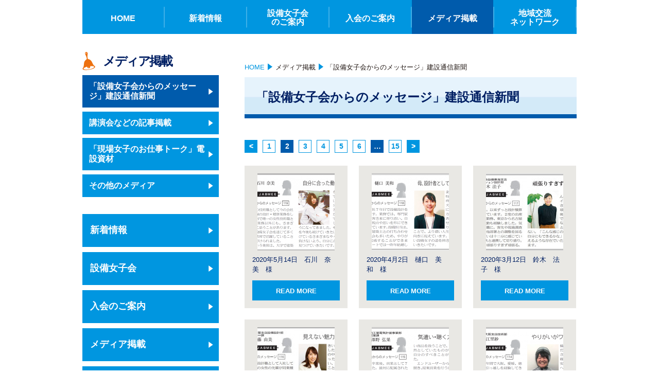

--- FILE ---
content_type: text/html; charset=UTF-8
request_url: https://www.setsubijoshi.jp/media-cat/message/page/2
body_size: 25774
content:
<!doctype html>
<html lang="ja">
<head>
<meta http-equiv="Content-Type" content="text/html; charset=UTF-8">
<meta name="viewport" content="width=device-width, initial-scale=1.0, minimum-scale=1.0, maximum-scale=1.0, user-scalable=0">
<meta http-equiv="content-script-type" content="text/javascript">
<meta http-equiv="content-style-type" content="text/css">
<meta http-equiv="Pragma" content="no-cache">

<meta name="description" content="建築設備女子会では、建築設備業界で働く女性にとって魅力ある、働きやすい環境づくりや社会的評価の向上を目指しています。">
<meta name="keywords" content="設女会,建築設備支援ネットワーク,建築設備,設備女子会,女性,講演会,見学会,交流会,建築設備六団体協議会,地域交流ネットワーク">

<title>「設備女子会からのメッセージ」建設通信新聞 | メディア掲載カテゴリー | 設備女子会</title>


<link rel="icon" type="image/gif" href="https://www.setsubijoshi.jp/wp-content/themes/themSetubi/img/common/favicon.ico">
<link href="https://www.setsubijoshi.jp/wp-content/themes/themSetubi/css/common/layout.css" rel="stylesheet" type="text/css">
<link href="https://www.setsubijoshi.jp/wp-content/themes/themSetubi/css/common/general.css" rel="stylesheet" type="text/css">
<link href="https://www.setsubijoshi.jp/wp-content/themes/themSetubi/css/media.css" rel="stylesheet" type="text/css">
	
<link href="https://www.setsubijoshi.jp/wp-content/themes/themSetubi/css/coremobile.css" rel="stylesheet" type="text/css">
<script type="text/javascript" src="https://www.setsubijoshi.jp/wp-content/themes/themSetubi/js/jquery.js"></script>
<script type="text/javascript" src="https://www.setsubijoshi.jp/wp-content/themes/themSetubi/js/common.js"></script>



<!--[if IE]>
<script src="https://www.setsubijoshi.jp/wp-content/themes/themSetubi/js/html5.js"></script>
<![endif]-->
<link rel="alternate" type="application/rss+xml" title="設備女子会 &raquo; フィード" href="https://www.setsubijoshi.jp/feed" />
<link rel="alternate" type="application/rss+xml" title="設備女子会 &raquo; コメントフィード" href="https://www.setsubijoshi.jp/comments/feed" />
		<script type="text/javascript">
			window._wpemojiSettings = {"baseUrl":"https:\/\/s.w.org\/images\/core\/emoji\/72x72\/","ext":".png","source":{"concatemoji":"https:\/\/www.setsubijoshi.jp\/wp-includes\/js\/wp-emoji-release.min.js?ver=4.3.1"}};
			!function(a,b,c){function d(a){var c=b.createElement("canvas"),d=c.getContext&&c.getContext("2d");return d&&d.fillText?(d.textBaseline="top",d.font="600 32px Arial","flag"===a?(d.fillText(String.fromCharCode(55356,56812,55356,56807),0,0),c.toDataURL().length>3e3):(d.fillText(String.fromCharCode(55357,56835),0,0),0!==d.getImageData(16,16,1,1).data[0])):!1}function e(a){var c=b.createElement("script");c.src=a,c.type="text/javascript",b.getElementsByTagName("head")[0].appendChild(c)}var f,g;c.supports={simple:d("simple"),flag:d("flag")},c.DOMReady=!1,c.readyCallback=function(){c.DOMReady=!0},c.supports.simple&&c.supports.flag||(g=function(){c.readyCallback()},b.addEventListener?(b.addEventListener("DOMContentLoaded",g,!1),a.addEventListener("load",g,!1)):(a.attachEvent("onload",g),b.attachEvent("onreadystatechange",function(){"complete"===b.readyState&&c.readyCallback()})),f=c.source||{},f.concatemoji?e(f.concatemoji):f.wpemoji&&f.twemoji&&(e(f.twemoji),e(f.wpemoji)))}(window,document,window._wpemojiSettings);
		</script>
		<style type="text/css">
img.wp-smiley,
img.emoji {
	display: inline !important;
	border: none !important;
	box-shadow: none !important;
	height: 1em !important;
	width: 1em !important;
	margin: 0 .07em !important;
	vertical-align: -0.1em !important;
	background: none !important;
	padding: 0 !important;
}
</style>
<link rel="EditURI" type="application/rsd+xml" title="RSD" href="https://www.setsubijoshi.jp/xmlrpc.php?rsd" />
<link rel="wlwmanifest" type="application/wlwmanifest+xml" href="https://www.setsubijoshi.jp/wp-includes/wlwmanifest.xml" /> 


<!--旧アナリティクス-->
<!--<script>
  (function(i,s,o,g,r,a,m){i['GoogleAnalyticsObject']=r;i[r]=i[r]||function(){
  (i[r].q=i[r].q||[]).push(arguments)},i[r].l=1*new Date();a=s.createElement(o),
  m=s.getElementsByTagName(o)[0];a.async=1;a.src=g;m.parentNode.insertBefore(a,m)
  })(window,document,'script','//www.google-analytics.com/analytics.js','ga');

  ga('create', 'UA-69451655-1', 'auto');
  ga('send', 'pageview');

</script>-->
<!-- Global site tag (gtag.js) - Google Analytics -->
<script async src="https://www.googletagmanager.com/gtag/js?id=UA-129107816-5"></script>
<script>
  window.dataLayer = window.dataLayer || [];
  function gtag(){dataLayer.push(arguments);}
  gtag('js', new Date());

  gtag('config', 'UA-129107816-5');
</script>



</head>
<body class="archive paged tax-media-cat term-message term-30 paged-2">



<div id="fb-root"></div>
<script>(function(d, s, id) {
  var js, fjs = d.getElementsByTagName(s)[0];
  if (d.getElementById(id)) return;
  js = d.createElement(s); js.id = id;
  js.src = "//connect.facebook.net/ja_JP/sdk.js#xfbml=1&version=v2.5";
  fjs.parentNode.insertBefore(js, fjs);
}(document, 'script', 'facebook-jssdk'));</script>



<div id="container"><!-- #BeginLibraryItem "/Library/header.lbi" -->
	<header id="header">
		<div class="spLogo"><a href="https://www.setsubijoshi.jp/"><img src="https://www.setsubijoshi.jp/wp-content/themes/themSetubi/img/common/h1_img.jpg" alt="建築×設備×女子 設備女子支援ネットワーク"></a></div>
		<nav id="gNavi">
			<ul class="clearfix">
				<li class="navi01"><a href="https://www.setsubijoshi.jp/"><span>HOME</span></a></li>
				<li class="navi02"><a href="https://www.setsubijoshi.jp/?page_id=8"><span>新着情報</span></a></li>
				<li class="navi03 liType"><a href="https://www.setsubijoshi.jp/?page_id=53"><span>設備女子会<br>
					のご案内</span></a>
					<ul class="menu">
						<li class="page_item page-item-53"><a href="https://www.setsubijoshi.jp/about/message">会長の挨拶</a></li>
<li class="page_item page-item-56"><a href="https://www.setsubijoshi.jp/about/%e6%b4%bb%e5%8b%95%e6%a6%82%e8%a6%81">活動概要</a></li>
<li class="page_item page-item-66"><a href="https://www.setsubijoshi.jp/about/%e5%80%ab%e7%90%86%e7%b6%b1%e9%a0%98">会則・倫理綱領</a></li>
<li class="page_item page-item-75"><a href="https://www.setsubijoshi.jp/about/%e5%a0%b1%e5%91%8a%e6%9b%b8">報告書</a></li>
<li class="page_item page-item-78"><a href="https://www.setsubijoshi.jp/about/%e9%96%a2%e9%80%a3%e5%9b%a3%e4%bd%93%e3%83%aa%e3%83%b3%e3%82%af">関連団体リンク</a></li>
<li class="page_item page-item-317"><a href="https://www.setsubijoshi.jp/about/%e3%82%b3%e3%83%b3%e3%83%86%e3%83%b3%e3%83%84%e5%8f%8a%e3%81%b3%e3%83%aa%e3%83%b3%e3%82%af%e3%81%ab%e3%81%a4%e3%81%84%e3%81%a6">コンテンツ及びリンクについて</a></li>
					</ul>
				</li>
				<li class="navi04"><a href="https://www.setsubijoshi.jp/?page_id=28"><span>入会のご案内</span></a>
					<ul class="menu">
						<li class="page_item page-item-28"><a href="https://www.setsubijoshi.jp/member/index">入会のご案内</a></li>
<li class="page_item page-item-31"><a href="https://www.setsubijoshi.jp/member/regist">入会申込</a></li>
<li class="page_item page-item-41"><a href="https://www.setsubijoshi.jp/member/change">会員情報変更</a></li>
<li class="page_item page-item-46"><a href="https://www.setsubijoshi.jp/member/refusal">退会</a></li>
<li class="page_item page-item-50"><a href="https://www.setsubijoshi.jp/member/privacy">プライバシーポリシー</a></li>
					</ul>
				</li>
				<li class="navi05"><a href="https://www.setsubijoshi.jp/media"><span>メディア掲載</span></a>
					<ul class="menu">
							<li class="cat-item cat-item-30 current-cat"><a href="https://www.setsubijoshi.jp/media-cat/message" >「設備女子会からのメッセージ」建設通信新聞</a>
</li>
	<li class="cat-item cat-item-31"><a href="https://www.setsubijoshi.jp/media-cat/report" >講演会などの記事掲載</a>
</li>
	<li class="cat-item cat-item-39"><a href="https://www.setsubijoshi.jp/media-cat/%e9%9b%bb%e8%a8%ad%e8%b3%87%e6%9d%90%e3%80%8c%e7%8f%be%e5%a0%b4%e5%a5%b3%e5%ad%90%e3%81%ae%e3%81%8a%e4%bb%95%e4%ba%8b%e3%83%88%e3%83%bc%e3%82%af%e3%80%8d" >「現場女子のお仕事トーク」電設資材</a>
</li>
	<li class="cat-item cat-item-42"><a href="https://www.setsubijoshi.jp/media-cat/%e3%81%9d%e3%81%ae%e4%bb%96%e3%81%ae%e3%83%a1%e3%83%87%e3%82%a3%e3%82%a2" >その他のメディア</a>
</li>
					</ul>
				</li>
				<li class="navi06 liType"><a href="https://www.setsubijoshi.jp/meeting-cat/network"><span>地域交流<br>
					ネットワーク</span></a>
					<ul class="menu">
							<li class="cat-item cat-item-23"><a href="https://www.setsubijoshi.jp/meeting-cat/network_hokkaido" >北海道エリア</a>
</li>
	<li class="cat-item cat-item-24"><a href="https://www.setsubijoshi.jp/meeting-cat/network_tohoku" >東北エリア</a>
</li>
	<li class="cat-item cat-item-22"><a href="https://www.setsubijoshi.jp/meeting-cat/network_kantou" >関東エリア</a>
</li>
	<li class="cat-item cat-item-25"><a href="https://www.setsubijoshi.jp/meeting-cat/network_hokushinetsu" >北信越エリア</a>
</li>
	<li class="cat-item cat-item-26"><a href="https://www.setsubijoshi.jp/meeting-cat/network_chubu" >中部エリア</a>
</li>
	<li class="cat-item cat-item-27"><a href="https://www.setsubijoshi.jp/meeting-cat/network_kinki" >近畿エリア</a>
</li>
	<li class="cat-item cat-item-28"><a href="https://www.setsubijoshi.jp/meeting-cat/network_chushikoku" >中国・四国エリア</a>
</li>
	<li class="cat-item cat-item-29"><a href="https://www.setsubijoshi.jp/meeting-cat/network_kyushu" >九州エリア</a>
</li>
					</ul>
				</li>
			</ul>
		</nav>
		<div class="spMenu"><a href="#">メニュー</a></div>
		<ul class="spNavi clearfix">
			<li><a href="https://www.setsubijoshi.jp/">HOME</a></li>
			<li><a href="https://www.setsubijoshi.jp/?page_id=8">新着情報a</a></li>
			<li><a href="https://www.setsubijoshi.jp/?page_id=53">設備女子会のご案内</a>
				<ul class="clearfix">
					<li class="page_item page-item-53"><a href="https://www.setsubijoshi.jp/about/message">会長の挨拶</a></li>
<li class="page_item page-item-56"><a href="https://www.setsubijoshi.jp/about/%e6%b4%bb%e5%8b%95%e6%a6%82%e8%a6%81">活動概要</a></li>
<li class="page_item page-item-66"><a href="https://www.setsubijoshi.jp/about/%e5%80%ab%e7%90%86%e7%b6%b1%e9%a0%98">会則・倫理綱領</a></li>
<li class="page_item page-item-75"><a href="https://www.setsubijoshi.jp/about/%e5%a0%b1%e5%91%8a%e6%9b%b8">報告書</a></li>
<li class="page_item page-item-78"><a href="https://www.setsubijoshi.jp/about/%e9%96%a2%e9%80%a3%e5%9b%a3%e4%bd%93%e3%83%aa%e3%83%b3%e3%82%af">関連団体リンク</a></li>
<li class="page_item page-item-317"><a href="https://www.setsubijoshi.jp/about/%e3%82%b3%e3%83%b3%e3%83%86%e3%83%b3%e3%83%84%e5%8f%8a%e3%81%b3%e3%83%aa%e3%83%b3%e3%82%af%e3%81%ab%e3%81%a4%e3%81%84%e3%81%a6">コンテンツ及びリンクについて</a></li>
				</ul>
			</li>
			<li><a href="https://www.setsubijoshi.jp/?page_id=28">入会のご案内</a>
				<ul class="clearfix">
					<li class="page_item page-item-28"><a href="https://www.setsubijoshi.jp/member/index">入会のご案内</a></li>
<li class="page_item page-item-31"><a href="https://www.setsubijoshi.jp/member/regist">入会申込</a></li>
<li class="page_item page-item-41"><a href="https://www.setsubijoshi.jp/member/change">会員情報変更</a></li>
<li class="page_item page-item-46"><a href="https://www.setsubijoshi.jp/member/refusal">退会</a></li>
<li class="page_item page-item-50"><a href="https://www.setsubijoshi.jp/member/privacy">プライバシーポリシー</a></li>
				</ul>
			</li>
			<li><a href="https://www.setsubijoshi.jp/media">メディア掲載</a>
				<ul class="clearfix">
						<li class="cat-item cat-item-30 current-cat"><a href="https://www.setsubijoshi.jp/media-cat/message" >「設備女子会からのメッセージ」建設通信新聞</a>
</li>
	<li class="cat-item cat-item-31"><a href="https://www.setsubijoshi.jp/media-cat/report" >講演会などの記事掲載</a>
</li>
	<li class="cat-item cat-item-39"><a href="https://www.setsubijoshi.jp/media-cat/%e9%9b%bb%e8%a8%ad%e8%b3%87%e6%9d%90%e3%80%8c%e7%8f%be%e5%a0%b4%e5%a5%b3%e5%ad%90%e3%81%ae%e3%81%8a%e4%bb%95%e4%ba%8b%e3%83%88%e3%83%bc%e3%82%af%e3%80%8d" >「現場女子のお仕事トーク」電設資材</a>
</li>
	<li class="cat-item cat-item-42"><a href="https://www.setsubijoshi.jp/media-cat/%e3%81%9d%e3%81%ae%e4%bb%96%e3%81%ae%e3%83%a1%e3%83%87%e3%82%a3%e3%82%a2" >その他のメディア</a>
</li>
				</ul>
			</li>
			<li><a href="https://www.setsubijoshi.jp/meeting-cat/network">地域交流ネットワーク</a>
				<ul class="clearfix">
						<li class="cat-item cat-item-23"><a href="https://www.setsubijoshi.jp/meeting-cat/network_hokkaido" >北海道エリア</a>
</li>
	<li class="cat-item cat-item-24"><a href="https://www.setsubijoshi.jp/meeting-cat/network_tohoku" >東北エリア</a>
</li>
	<li class="cat-item cat-item-22"><a href="https://www.setsubijoshi.jp/meeting-cat/network_kantou" >関東エリア</a>
</li>
	<li class="cat-item cat-item-25"><a href="https://www.setsubijoshi.jp/meeting-cat/network_hokushinetsu" >北信越エリア</a>
</li>
	<li class="cat-item cat-item-26"><a href="https://www.setsubijoshi.jp/meeting-cat/network_chubu" >中部エリア</a>
</li>
	<li class="cat-item cat-item-27"><a href="https://www.setsubijoshi.jp/meeting-cat/network_kinki" >近畿エリア</a>
</li>
	<li class="cat-item cat-item-28"><a href="https://www.setsubijoshi.jp/meeting-cat/network_chushikoku" >中国・四国エリア</a>
</li>
	<li class="cat-item cat-item-29"><a href="https://www.setsubijoshi.jp/meeting-cat/network_kyushu" >九州エリア</a>
</li>
				</ul>
			</li>
		</ul>
	</header>
	<!-- #EndLibraryItem -->
		<section id="main">
		<section id="conts">
			<ul id="pagePath">
				<li><a href="https://www.setsubijoshi.jp/">HOME</a></li>
									<!--↓↓メディア掲載↓↓-->
											<li><a href="https://www.setsubijoshi.jp/media">メディア掲載</a></li>
						<li>「設備女子会からのメッセージ」建設通信新聞</li>
					

							</ul>
	

<!--*-->
<h2 class="headLine01"><!--ターム-->「設備女子会からのメッセージ」建設通信新聞</h2>


<!-- ▼PAGER -->
<ul class="pageList">
<ul class='page-numbers'>
	<li><a class="prev page-numbers" href="https://www.setsubijoshi.jp/media-cat/message/">&lt;</a></li>
	<li><a class='page-numbers' href='https://www.setsubijoshi.jp/media-cat/message/'>1</a></li>
	<li><span class='page-numbers current'>2</span></li>
	<li><a class='page-numbers' href='https://www.setsubijoshi.jp/media-cat/message/page/3'>3</a></li>
	<li><a class='page-numbers' href='https://www.setsubijoshi.jp/media-cat/message/page/4'>4</a></li>
	<li><a class='page-numbers' href='https://www.setsubijoshi.jp/media-cat/message/page/5'>5</a></li>
	<li><a class='page-numbers' href='https://www.setsubijoshi.jp/media-cat/message/page/6'>6</a></li>
	<li><span class="page-numbers dots">&hellip;</span></li>
	<li><a class='page-numbers' href='https://www.setsubijoshi.jp/media-cat/message/page/15'>15</a></li>
	<li><a class="next page-numbers" href="https://www.setsubijoshi.jp/media-cat/message/page/3">&gt;</a></li>
</ul>
</ul>
<!-- △PAGER -->


	<ul class="linkList clearfix">
					<li><img width="150" height="150" src="https://www.setsubijoshi.jp/wp-content/uploads/2020/06/ec6777c129cbc114f195416b148dcda5-150x150.png" class="attachment-medium wp-post-image" alt="20200514　大冷工業　石川様" /><span>2020年5月14日　石川　奈美　様</span><a href="https://www.setsubijoshi.jp/media/2020%e5%b9%b45%e6%9c%8814%e6%97%a5%e3%80%80%e7%9f%b3%e5%b7%9d%e3%80%80%e5%a5%88%e7%be%8e%e3%80%80%e6%a7%98" title="2020年5月14日　石川　奈美　様" rel="bookmark">READ MORE</a></li>
					<li><img width="150" height="150" src="https://www.setsubijoshi.jp/wp-content/uploads/2020/04/6bea2b3333046ebc88a0efc55a7b7848-150x150.png" class="attachment-medium wp-post-image" alt="0402　樋口様" /><span>2020年4月2日　樋口　美和　様</span><a href="https://www.setsubijoshi.jp/media/2020%e5%b9%b44%e6%9c%882%e6%97%a5%e3%80%80%e6%a8%8b%e5%8f%a3%e3%80%80%e7%be%8e%e5%92%8c%e3%80%80%e6%a7%98" title="2020年4月2日　樋口　美和　様" rel="bookmark">READ MORE</a></li>
					<li><img width="150" height="150" src="https://www.setsubijoshi.jp/wp-content/uploads/2022/08/1178ab83df27b4cc482b0cc4f2c6f25f-150x150.jpg" class="attachment-medium wp-post-image" alt="設備女子会からのメッセージ117_鈴木様_20200312_12面" /><span>2020年3月12日　鈴木　法子　様</span><a href="https://www.setsubijoshi.jp/media/2020%e5%b9%b43%e6%9c%8812%e6%97%a5%e3%80%80%e9%88%b4%e6%9c%a8%e3%80%80%e6%b3%95%e5%ad%90%e3%80%80%e6%a7%98" title="2020年3月12日　鈴木　法子　様" rel="bookmark">READ MORE</a></li>
					<li><img width="150" height="150" src="https://www.setsubijoshi.jp/wp-content/uploads/2022/08/f98c5c507a0dff5b7d4f29001ba6b3ab-150x150.jpg" class="attachment-medium wp-post-image" alt="設備女子会からのメッセージ116_近藤様_20200206_10面" /><span>2020年2月6日　近藤　由美　様</span><a href="https://www.setsubijoshi.jp/media/2020%e5%b9%b42%e6%9c%886%e6%97%a5%e3%80%80%e8%bf%91%e8%97%a4%e3%80%80%e7%94%b1%e7%be%8e%e3%80%80%e6%a7%98" title="2020年2月6日　近藤　由美　様" rel="bookmark">READ MORE</a></li>
					<li><img width="150" height="150" src="https://www.setsubijoshi.jp/wp-content/uploads/2020/01/ee90535e83ddc0942e00e2e620959b83-150x150.png" class="attachment-medium wp-post-image" alt="1205澤野様" /><span>2019年12月5日　澤野　弘果　様</span><a href="https://www.setsubijoshi.jp/media/2019%e5%b9%b412%e6%9c%885%e6%97%a5%e3%80%80%e6%be%a4%e9%87%8e%e3%80%80%e6%a7%98" title="2019年12月5日　澤野　弘果　様" rel="bookmark">READ MORE</a></li>
					<li><img width="150" height="150" src="https://www.setsubijoshi.jp/wp-content/uploads/2020/01/e50b48acb465e56f6a52ceb0fb632df1-150x150.png" class="attachment-medium wp-post-image" alt="1114今堀様" /><span>2019年11月14日　今堀　江里紗様</span><a href="https://www.setsubijoshi.jp/media/2019%e5%b9%b411%e6%9c%8814%e6%97%a5%e3%80%80%e4%bb%8a%e5%a0%80%e6%a7%98" title="2019年11月14日　今堀　江里紗様" rel="bookmark">READ MORE</a></li>
					<li><img width="150" height="150" src="https://www.setsubijoshi.jp/wp-content/uploads/2020/01/9989481936d6b04efe786cfa26d0564a-150x150.png" class="attachment-medium wp-post-image" alt="1010小野田様" /><span>2019年10月10日　小野田　麻美様</span><a href="https://www.setsubijoshi.jp/media/2019%e5%b9%b410%e6%9c%88%e5%b0%8f%e9%87%8e%e7%94%b0%e6%a7%98" title="2019年10月10日　小野田　麻美様" rel="bookmark">READ MORE</a></li>
					<li><img width="150" height="150" src="https://www.setsubijoshi.jp/wp-content/uploads/2019/09/fd464291f1e098a9c65129cfcb8a400b-150x150.png" class="attachment-medium wp-post-image" alt="2019年8月28日　松田様" /><span>2019年8月22日　松田　直子様</span><a href="https://www.setsubijoshi.jp/media/2019%e5%b9%b48%e6%9c%8822%e6%97%a5%e3%80%80%e6%9d%be%e7%94%b0%e3%80%80%e7%9b%b4%e5%ad%90%e6%a7%98" title="2019年8月22日　松田　直子様" rel="bookmark">READ MORE</a></li>
					<li><img width="150" height="150" src="https://www.setsubijoshi.jp/wp-content/uploads/2019/09/7a094c598b434de027a6c8d24a45ce64-150x150.png" class="attachment-medium wp-post-image" alt="2019年8月8日　中鉢様" /><span>2019年8月8日　中鉢　朋子様</span><a href="https://www.setsubijoshi.jp/media/2019%e5%b9%b48%e6%9c%888%e6%97%a5%e3%80%80%e4%b8%ad%e9%89%a2%e3%80%80%e6%9c%8b%e5%ad%90%e6%a7%98" title="2019年8月8日　中鉢　朋子様" rel="bookmark">READ MORE</a></li>
			</ul>


<!-- ▼PAGER -->
<ul class="pageList">
<ul class='page-numbers'>
	<li><a class="prev page-numbers" href="https://www.setsubijoshi.jp/media-cat/message/">&lt;</a></li>
	<li><a class='page-numbers' href='https://www.setsubijoshi.jp/media-cat/message/'>1</a></li>
	<li><span class='page-numbers current'>2</span></li>
	<li><a class='page-numbers' href='https://www.setsubijoshi.jp/media-cat/message/page/3'>3</a></li>
	<li><a class='page-numbers' href='https://www.setsubijoshi.jp/media-cat/message/page/4'>4</a></li>
	<li><a class='page-numbers' href='https://www.setsubijoshi.jp/media-cat/message/page/5'>5</a></li>
	<li><a class='page-numbers' href='https://www.setsubijoshi.jp/media-cat/message/page/6'>6</a></li>
	<li><span class="page-numbers dots">&hellip;</span></li>
	<li><a class='page-numbers' href='https://www.setsubijoshi.jp/media-cat/message/page/15'>15</a></li>
	<li><a class="next page-numbers" href="https://www.setsubijoshi.jp/media-cat/message/page/3">&gt;</a></li>
</ul>
</ul>
<!-- △PAGER -->


<!--*-->
</section><!-- End of #conts -->
<aside id="sideBar">
		
		<!--↓↓メディア掲載↓↓-->
		<div class="topTtl07">メディア掲載</div>
		<ul class="sNavi topNav clearfix">
				<li class="cat-item cat-item-30 current-cat"><a href="https://www.setsubijoshi.jp/media-cat/message" >「設備女子会からのメッセージ」建設通信新聞</a>
</li>
	<li class="cat-item cat-item-31"><a href="https://www.setsubijoshi.jp/media-cat/report" >講演会などの記事掲載</a>
</li>
	<li class="cat-item cat-item-39"><a href="https://www.setsubijoshi.jp/media-cat/%e9%9b%bb%e8%a8%ad%e8%b3%87%e6%9d%90%e3%80%8c%e7%8f%be%e5%a0%b4%e5%a5%b3%e5%ad%90%e3%81%ae%e3%81%8a%e4%bb%95%e4%ba%8b%e3%83%88%e3%83%bc%e3%82%af%e3%80%8d" >「現場女子のお仕事トーク」電設資材</a>
</li>
	<li class="cat-item cat-item-42"><a href="https://www.setsubijoshi.jp/media-cat/%e3%81%9d%e3%81%ae%e4%bb%96%e3%81%ae%e3%83%a1%e3%83%87%e3%82%a3%e3%82%a2" >その他のメディア</a>
</li>
		</ul>
		<div id="text-5" class="side_navi widget_text">			<div class="textwidget"><ul class="sNavi clearfix">
	<li><a href="/?page_id=8">新着情報</a></li>
	<li><a href="/?page_id=53">設備女子会</a></li>
	<li><a href="/?page_id=28">入会のご案内</a></li>
	<li><a href="/media">メディア掲載</a></li>
	<li><a href="/meeting-cat/network">地域交流ネットワーク</a></li>
<ul></div>
		</div>


	
	<div id="text-9" class="side_navi widget_text">			<div class="textwidget"><ul class="sBanner clearfix">
	<li><a href="/wp-content/uploads/2016/02/13_report.pdf"><img src="/wp-content/uploads/2016/02/160203_banner1.png" alt="アンケート"></a></li>
	<li><a href="/about/関連団体リンク"><img src="/wp-content/uploads/2016/02/160203_banner2.png" alt=""></a></li>
	<!--<li><a href="#"><img src="/wp-content/themes/themSetubi/img/common/s_banner03.jpg" alt="HASP 動的熱負荷計算・空調システム計算プログラム"></a></li>-->
	<!--<li class="mb0"><a href="#"><img src="/wp-content/themes/themSetubi/img/common/s_banner04.jpg" alt="MICRO-PEAK/2010 空調負荷計算プログラム"></a></li>-->
</ul></div>
		</div>
</aside>


				</section>
				<div class="comBox">
			<form method="get" id="searchform" action="https://www.setsubijoshi.jp/">
				<div class="sarchBox clearfix">
					<input type="text" name="s" placeholder="サイト内検索..." value="" class="txt">
					<input type="image" src="https://www.setsubijoshi.jp/wp-content/themes/themSetubi/img/common/btn01.gif" alt="" name="search_btn" value="" class="btn">
				</div>
			</form>
			<ul class="btmNavi">
				<li><a href="https://www.setsubijoshi.jp/">HOME</a>／</li>
				<li><a href="https://www.setsubijoshi.jp/?page_id=8">新着情報</a>／</li>
				<li><a href="https://www.setsubijoshi.jp/?page_id=53">設備女子会のご案内</a>／</li>
				<li><a href="https://www.setsubijoshi.jp/?page_id=28">入会のご案内</a>／</li>
				<li><a href="https://www.setsubijoshi.jp/media">メディア掲載</a>／</li>
				<li><a href="https://www.setsubijoshi.jp/meeting-cat/network">地域交流ネットワーク</a>／</li>
				<li><a href="https://www.setsubijoshi.jp/?page_id=36">お問い合わせ</a></li>
			</ul>
		</div>
		<footer id="footer">
		<!--<ul class="linkUl clearfix">
			<li class="facebook">
				<div class="fb-share-button" data-href="http://www.setsubijoshi.jp/" data-layout="button"></div>
			</li>
			<li class="twitter"><a href="https://twitter.com/share" class="twitter-share-button" data-url="http://www.setsubijoshi.jp/" data-lang="ja">ツイート</a><script>!function(d,s,id){var js,fjs=d.getElementsByTagName(s)[0],p=/^http:/.test(d.location)?'http':'https';if(!d.getElementById(id)){js=d.createElement(s);js.id=id;js.src=p+'://platform.twitter.com/widgets.js';fjs.parentNode.insertBefore(js,fjs);}}(document, 'script', 'twitter-wjs');</script></li>
			<li class="line"><a href="http://line.me/R/msg/text/?建築×設備×女子%0D%0Ahttp://setsubijoshi.jp/" target="_blank"><img src="https://www.setsubijoshi.jp/wp-content/themes/themSetubi/img/common/f_img03.jpg" width="44" height="44" alt="LINE"></a></li>
		</ul>-->
		<p>お問い合わせ先：（一社）建築設備技術者協会　設備女子会担当事務局<br />
E-mail： <a href="mailto:info_setsubijoshi@jabmee.or.jp">info_setsubijoshi@jabmee.or.jp</a><br>
			<a href="https://www.setsubijoshi.jp/?page_id=36">お問い合わせはこちら</a></p>
            
            <address>Copyright 設備女子会. All Rights Reserved.</address>
	</footer>
</div>






</body>
</html>

--- FILE ---
content_type: text/css
request_url: https://www.setsubijoshi.jp/wp-content/themes/themSetubi/css/common/layout.css
body_size: 11721
content:
@charset "utf-8";
/*------------------------------------------------------------
	デフォルトスタイル
------------------------------------------------------------*/
html, body, div, span, applet, object, iframe,
h1, h2, h3, h4, h5, h6, p, blockquote, pre,
a, abbr, acronym, address, big, cite, code,
del, dfn, em, font, img, ins, kbd, q, s, samp,
small, strike, strong, sub, sup, tt, var,
b, u, i, center,
dl, dt, dd, ol, ul, li,
fieldset, form, label, legend,
table, caption, tbody, tfoot, thead, tr, th, td {
	margin: 0;
	padding: 0;
	background: transparent;
	border: 0;
	outline: 0;
}

body {
	font-size: 62.5%;
}

body,
table,
input, textarea, select, option {
	font-family: Osaka, "ヒラギノ角ゴ Pro W3" , MS PGothic, "ＭＳ Ｐゴシック", sans-serif;
}

ol, ul {
	list-style: none;
}

blockquote, q {
	quotes: none;
}

:focus {
	outline: 0;
}

ins {
	text-decoration: none;
}

del {
	text-decoration: line-through;
}

a:link {
	color: #FEFEFE;
	text-decoration: none;
}

a:visited {
	color: #FEFEFE;
	text-decoration: none;
}

a:hover {
	color: #FEFEFE;
	text-decoration: none;
}

a:active {
	color: #FEFEFE;
	text-decoration: none;
}

/*------------------------------------------------------------
	レイアウト
------------------------------------------------------------*/
body {
	min-width: 960px;
	text-align: center;
	line-height: 1.5;
	color: #001F63;
	-webkit-text-size-adjust: none;
}

#container {
	text-align: left;
}

#main {
	margin: 0 auto 69px;
	width: 960px;
}

	* html #main {
		zoom: 1;
	}

	*+html #main {
		zoom: 1;
	}

#main:after {
	height: 0;
	visibility: hidden;
	content: ".";
	display: block;
	clear: both;
}

/*------------------------------------------------------------
	ヘッダー
------------------------------------------------------------*/
#header {
	margin: 0 auto 40px;
	width: 960px;
	position: relative;
	z-index: 1000;
}

#header h1 {
	text-align: center;
}

.spLogo {
	display: none;
}

/*------------------------------------------------------------
	グローバルナビ
------------------------------------------------------------*/
#gNavi li {
	padding-right: 2px;
	position: relative;
	float: left;
	background: url(../../img/common/line01.gif) no-repeat right center;
	width: 158px;
	background-color: #0096E0;
}

#gNavi li a {
	height: 66px;
	font-size: 16px;
	font-weight: bold;
	line-height: 1.1;
	display: block;
	text-align: center;
	text-decoration: none;
	background: #0096E0 url(../../img/common/link-hover.png) no-repeat -275px 0;
	transition: all 0.55s ease 0s;
	-webkit-transition: all 0.55s ease 0s;
}

#gNavi li a span {
	display: block;
	padding-top: 27px;
}

#gNavi .liType a span {
	padding-top: 17px;
}

#gNavi .on a,
#gNavi li a:hover {
	background-position: 0 0;
}

#gNavi li ul {
	position: absolute;
	left: 0;
	top: 66px;
	width: 259px;
	overflow: hidden;
	z-index: 1000;
	display: none;
}

#gNavi li ul li {
	padding: 1px 0 0 0;
	background: url(../../img/common/line02.gif) repeat-x left top;
	width: 259px;
}

#gNavi li ul li a {
	padding: 12px 19px 11px;
	height: auto;
	color: #FEFEFE;
	font-size: 14px;
	text-align: left;
	background: #005BAC;
}

#gNavi li ul li a:hover {
	background-color: #0E6EB8;
}

.spMenu {
	display: none;
}

.spNavi {
	display: none;
}

#pagePath {
	margin-bottom: 10px;
}

#pagePath li {
	margin-right: 3px;
	display: inline;
	color: #221814;
	font-size: 13px;
}

#pagePath li a {
	padding-right: 15px;
	color: #221814;
	display: inline-block;
	background: url(../../img/common/icon04.gif) no-repeat right 2px;
}

#pagePath li a:hover {
	text-decoration: underline;
}

#pagePath li:first-child a {
	color: #0096E0;
}

#pagePath li:first-child a:hover {
	color: #005BAC;
}

/*------------------------------------------------------------
	コンテンツ
------------------------------------------------------------*/
#conts {
	margin-top: 15px;
	width: 645px;
	float: right;
}

/*------------------------------------------------------------
	sNavi
------------------------------------------------------------*/
#main .sNavi {
/*	float: left;*/
	width: 265px;
	position: relative;
	z-index: 10;
	left: 300px;
	display: none;
}

#main .topBox .sNavi {
	float: left;
}

topBox clearfix

#main .sNavi li {
	margin-top: 8px;
	float: left;
	width: 265px;
}

#main .sNavi > li:first-child {
	margin-top: 0;
}

#main .sNavi li a {
	padding: 19px 16px;
	font-size: 18px;
	font-weight: bold;
	display: block;
	background: #0096E0 url(../../img/common/icon03.png) no-repeat 245px center;
	margin-bottom: 7.5px;
}
/*コアモバイル追記
#main .sNavi .on a,
#main .sNavi li a:hover {
	background-color: #005BAC;
}
*/
#main .sNavi .current_page_item a,
#main .sNavi .current-cat a,
#main .sNavi li a:hover {
	background-color: #005BAC;
}

/*------------------------------------------------------------
	サイドバー
------------------------------------------------------------*/
#sideBar {
	width: 265px;
	float: left;
}

#sideBar .topTtl,
#sideBar .topTtl01,
#sideBar .topTtl02,
#sideBar .topTtl03,
#sideBar .topTtl04,
#sideBar .topTtl05,
#sideBar .topTtl06,
#sideBar .topTtl07,
#sideBar .topTtl08,
#sideBar .topTtl09 {
	margin-bottom: 9px;
	color: #001F63;
	font-weight: bold;
	font-size: 24px;
}

#sideBar .topTtl {
	padding-left: 40px;
	letter-spacing: -2.5px;
	background: url(../../img/index/K_toiawase.png) no-repeat left top;
}

#sideBar .topTtl01 {
	padding-left: 40px;
	letter-spacing: -2.5px;
	background: url(../../img/index/img01.gif) no-repeat left top;
}

#sideBar .topTtl02 {
	padding-left: 40px;
	letter-spacing: -2.5px;
	background: url(../../img/index/img02.gif) no-repeat left top;
}

#sideBar .topTtl03 {
	padding-left: 40px;
	letter-spacing: -2.5px;
	background: url(../../img/index/img04.gif) no-repeat left top;
	
}

#sideBar .topTtl04 {
	padding-left: 40px;
	letter-spacing: -2.5px;
	background: url(../../img/index/img05.gif) no-repeat left top;
	
}

#sideBar .topTtl05 {
	padding-left: 40px;
	letter-spacing: -2.5px;
	background: url(../../img/index/K_kensaku.png) no-repeat left top;
}

#sideBar .topTtl06 {
	padding-left: 40px;
	letter-spacing: -2.5px;
	background: url(../../img/index/img03.gif) no-repeat left top;
}

#sideBar .topTtl07 {
	padding-left: 40px;
	letter-spacing: -2.5px;
	background: url(../../img/index/img06.gif) no-repeat left top;
	
}

#sideBar .topTtl08 {
	padding-left: 40px;
	letter-spacing: -2.5px;
	background: url(../../img/index/K_doga.png) no-repeat left top;
}

#sideBar .topTtl09 {
	padding-left: 40px;
	letter-spacing: -2.5px;
	background: url(../../img/index/K_nyukai.png) no-repeat left top;
}

.parent-pageid-15 #sideBar .topTtl09 {
	background: url(../../img/index/K_setubi.png) no-repeat left top ;
}




#sideBar .sNavi {
	padding-bottom: 20px;
	clear: both;
	display: block;
	left: 0;
}

#sideBar .sNavi li {
	margin: 0 0 10px;
	line-height: 1.2;
}

#sideBar .sNavi li a {
	padding: 21px 15px 6px;
	min-height: 37px;
}

#sideBar .sNavi .double a {
	padding-top: 11px;
	min-height: 47px;
}

#sideBar .topNav {
	padding-bottom: 26px;
}

#sideBar .topNav li {
	margin: 0 0 3px;
}

#sideBar .topNav li a {
	min-height: inherit;
	font-size: 16px;
	padding: 12px 13px 13px !important;
}

#sideBar .sBanner {
	clear: both;
}

#sideBar .sBanner li {
	margin-bottom: 9px;	
	float: left;
}

#sideBar .sBanner li a:hover img {
	filter: alpha(opacity=70);
	opacity: 0.7;
}

/*------------------------------------------------------------
	フッター
------------------------------------------------------------*/
#footer {
	padding: 39px 0 0;
	margin: 0 auto;
	width: 960px;
	text-align: center;
	clear: both;
	overflow: hidden;
	background-color: #0096E0;
}

#footer .linkUl {
	padding-left: 20px;
	margin: 0 auto 22px;
	width: 192px;
}

#footer .linkUl li {
	margin-right: 20px;
	float: left;
	width: 44px;
	height: 44px;
	cursor: pointer;
}

#footer .linkUl li a {
	display: block;
	width: 44px;
	height: 44px;
}

#footer .linkUl .facebook {
	background: url(../../img/common/f_img01.gif) no-repeat center top;
}

#footer .linkUl li .fb-share-button {
	filter: alpha(opacity=0);
	opacity: 0;
}

#footer .linkUl .twitter {
	background: url(../../img/common/f_img02.gif) no-repeat center top;
}

#footer .linkUl li .twitter-share-button {
	filter: alpha(opacity=0);
	opacity: 0;
}

#footer p {
	font-size: 13px;
	color: #FEFEFE;
	line-height: 1.8;
}

#footer address {
	color:#FFF;
	text-align:center;
	padding:20px;
	font-style:normal;
}

@media only screen and (max-width: 959px) {
	body {
		min-width: inherit;
	}
	
	#header {
		margin-bottom: 16px !important	;
		width: auto;
	}
	
	.spLogo {
		padding: 10px 5px;
		display: block;
	}
	
	.spLogo img {
		width: 130px;
	}
	
	#gNavi {
		display: none;
	}
	
	.spMenu {
		display: block;
		font-size: 14px;
	}

	.spMenu a {
		padding: 8px 5px;
		display: block;
		text-align: center;
		background-color: #0080FF;
	}
		
	.spNavi li {
		width: 100%;
		float: left;
	}
	
	.spNavi li a {
		padding: 8px 5px;
		color: #3366cc;
		display: block;
		font-size: 13px;
		text-align: center;
		background-color: #EEEEEE;
		border-bottom: 1px solid #fff;
	}
	
	.spNavi li ul li a {
		font-size: 12px;
		background-color: #ccc;
	}
	
	#main {
		margin-bottom: 40px;
		width: auto;
	}
	
	/*------------------------------------------------------------
		pagePath
	------------------------------------------------------------*/
	#pagePath li {
		font-size: 12px;
	}
	
	/*------------------------------------------------------------
		コンテンツ
	------------------------------------------------------------*/
	#conts {
		margin: 0 10px 15px;
		width: auto;
		float: none;
	}
		
	/*------------------------------------------------------------
		サイドバー
	------------------------------------------------------------*/
	#main .sNavi {
		margin-bottom: 10px;
		width: 100%;
	}
	
	#main .sNavi li {
		width: 100%;
	}
	
	#main .sNavi li a {
		padding: 8px 10px;
		position: relative;
		background: #0096e0;
	}
	
	#main .sNavi li a:before {
		margin-top: -5px;  
		width: 8px;  
		height: 10px;
		background: url(../../img/common/icon03.png) no-repeat left top;
		background-size: 8px 10px;	  
		display: block;  
		position: absolute;  
		top: 50%;
		right: 10px;
  	    content: "";
	}

	#sideBar {
		margin: 0 10px;
		width: auto;
		float: none;
	}
	
	#sideBar .topTtl {
		font-size: 20px;
	}
	
	#sideBar .topNav {
		margin-bottom: 20px;
		padding-bottom: 0;
	}

	#sideBar .sNavi {
		margin-bottom: 20px;
		padding-bottom: 0;
		width: 100%;
	}
	
	#sideBar .sNavi li {
		margin-bottom: 3px;
		width: 100%;
	}
	
	#sideBar .sNavi li a {
		padding: 10px;
		min-height: inherit;
	}
	
	#sideBar .sNavi .double a {
		min-height: inherit;
	}
	
	#sideBar .sBanner {
		width: 265px;
		margin: 0 auto;
	}
		
	#footer {
		padding: 20px 0;
		width: auto;
	}
}

@media only screen and (min-width: 959px) {
	.spNavi {
		display: none !important;
	}
}

@media screen and (max-width: 767px){
	.joshikai_sp {
		display:block!important;
	}
	.apply-height{
	  margin-top:-65px!important;
	}
}


@media screen and (min-width: 768px){
	.joshikai_pc {
		display:block!important;
	}
	.apply-height{
	  margin-top:-105px!important;
	}
}

/* 202230919テーブル作成  */
.s_d_item {
	width: 100%;
	font-size: 16px;
	border: 2px solid #ddd;
	border-bottom: 0 solid #fff;
}
.s_d_item_row {
	display: flex;
	min-height: 35px;
	border-bottom: 2px solid #ddd;
}
.s_d_item_label {
	width: 15%;
	font-weight: bold;
	/*margin: 8px 10px;
	color: #3366cc;*/
	background-color: #e7eef8;
	padding: 8px 10px;
	line-height: 2em;
	/*text-align: center;*/
	display: flex;
	align-items: center;
	flex-wrap: wrap;
}
.s_d_item_value {
	width: 85%;
	margin: 8px 10px;
	display: flex;
	align-items: center;
	flex-wrap: wrap;
	line-height: 1.5em;
}

--- FILE ---
content_type: text/css
request_url: https://www.setsubijoshi.jp/wp-content/themes/themSetubi/css/common/general.css
body_size: 5480
content:
@charset "utf-8";
/*------------------------------------------------------------
	書式設定
------------------------------------------------------------*/
/* テキストの位置 */
.taLeft { text-align: left !important; }
.taCenter { text-align: center !important; }
.taRight { text-align: right !important; }

/* フォントの大きさ（プラス） */
.fsP1 { font-size: 1.08em !important; }
.fsP2 { font-size: 1.16em !important; }
.fsP3 { font-size: 1.24em !important; }
.fsP4 { font-size: 1.32em !important; }
.fsP5 { font-size: 1.4em !important; }

/* フォントの大きさ（マイナス） */
.fsM1 { font-size: 0.92em !important; }
.fsM2 { font-size: 0.84em !important; }
.fsM3 { font-size: 0.76em !important; }
.fsM4 { font-size: 0.68em !important; }
.fsM5 { font-size: 0.6em !important; }

/* フォントの太さ */
.fwNormal { font-weight: normal !important; }
.fwBold { font-weight: bold !important; }

/*------------------------------------------------------------
	微調整用クラス（※多用しないこと）
------------------------------------------------------------*/
.mt0 { margin-top: 0 !important; }
.mb0 { margin-bottom: 0 !important; }

/*------------------------------------------------------------
	汎用スタイル
------------------------------------------------------------*/
	* html .clearfix {
		zoom: 1;
	}

	*+html .clearfix {
		zoom: 1;
	}

.clearfix:after {
	height: 0;
	visibility: hidden;
	content: ".";
	display: block;
	clear: both;
}

li img,
dl img {
	display: block;
	vertical-align: baseline;
}

img {
	vertical-align: top;
}

.floatL {
	float: left !important;
}

.floatR {
	float: right !important;
}

/*------------------------------------------------------------
	comBox
------------------------------------------------------------*/
.comBox {
	width: 960px;
	margin: 0 auto 52px;
}

.comBox .sarchBox {
	width: 370px;
	margin: 0 auto 25px;
	border: 2px solid #7FCBEF;
	border-right: none;
	background-color: #fff;
}

.comBox .sarchBox .txt {
	padding-left: 13px;
	width: 300px;
	height: 41px;
	float: left;
	border: 0;
	color: #666;
	font-size: 12px;
	line-height: 3.5;
	font-weight: bold;
}

.comBox .sarchBox .btn {
	margin: -1px 0;
	float: right;
}

.comBox .btmNavi {
	clear: both;
	text-align: center;
}

.comBox li {
	margin-right: 3px;
	display: inline;
	color: #0096E0;
	font-size: 13px;
	font-weight: bold;
}

.comBox li a {
	margin-right: 6px;
	color: #0096E0;
}

.comBox li a:hover {
	color: #005BAC;
}
.post.noarticle h2,
.post.noarticle p {
	font-size:20px;
	text-align:center;
}

/*------------------------------------------------------------
	headLine01
------------------------------------------------------------*/
#conts .headLine01 {
	margin-bottom: 38px;
	padding: 21px 0 15px 22px;
	font-size: 24px;
	border-bottom: 8px solid #005BAC;
	background: url(../../img/common/h2_bg.gif) #E6F3FC repeat-x left bottom;
	
}

/*------------------------------------------------------------
	pageList
------------------------------------------------------------*/
#conts .pageList {
	margin-bottom: 25px;
}

#conts .pageList li {
	margin-right: 7px;
	display: inline-block;
	font-size: 14px;
	font-weight: bold;
}

#conts .pageList li a,
#conts .pageList li span {
	padding: 1px;
	width: 21px;
	display: inline-block;
	color: #0096E0;
	text-align: center;
	border: 1px solid #0096E0;
}
/*コアモバイル追記
#conts .pageList .prev a,
#conts .pageList .next a {
	color: #FFF;
	background-color: #0096E0;
}
*/
#conts .pageList a.prev,
#conts .pageList a.next {
	color: #FFF;
	background-color: #0096E0;
}

#conts .pageList li span,
#conts .pageList a:hover {
	color: #FFF;
	border: 1px solid #005BAC;
	background-color: #005BAC;
}
.btnArea {
	text-align:center;
}

.btnArea input[type="button"],
input[type="submit"] {
	-moz-appearance: none;
	-webkit-appearance:none;
	appearance:none;
	border-radius:0;
	border:none;
	cursor:pointer;
	margin:0 10px;
	color:#FFFFFF;
    padding: 12px 0 10px;
    width: 173px;
    font-size: 13px;
    font-weight: bold;
    text-align: center;
    display:inline-block;
    text-decoration: none;
    transition: all 0.55s ease 0s;
    -webkit-transition: all 0.55s ease 0s;
    background: #0096E0 url(../img/common/link-hover.png) no-repeat -275px 0;
}
.btnArea input[type="button"].back,
input[type="submit"].back {
    background: #999 url(../img/common/link-hover.png) no-repeat -275px 0;
}

@media only screen and (max-width: 959px) {
	/*------------------------------------------------------------
		comBox
	------------------------------------------------------------*/
	.comBox {
		padding: 0 10px;
		width: auto;
	}
	
	.comBox .sarchBox {
		width: 280px;
		box-sizing: border-box;
	}
	
	.comBox .sarchBox .txt {
		width: 230px;
		box-sizing: border-box;
	}
	
	.comBox .sarchBox .btn {
		border-radius: 0;
	}
	
	.btnArea input[type="button"],
	input[type="submit"] {
		width:100%;
		margin:10px 0;
	}

	
	/*------------------------------------------------------------
		headLine01
	------------------------------------------------------------*/
	#conts .headLine01 {
		padding: 10px;
		margin-bottom: 15px;
		font-size: 22px;
		border-bottom: 4px solid #005bac;
		background-size: 21px 54px;
	}

	/*------------------------------------------------------------
		pageList
	------------------------------------------------------------*/
	#conts .pageList {
		margin-bottom: 15px;
		text-align: center;
	}

	#conts .pageList li {
		margin: 0 4px 0 3px;
	}
}

--- FILE ---
content_type: text/css
request_url: https://www.setsubijoshi.jp/wp-content/themes/themSetubi/css/media.css
body_size: 2551
content:
@charset "utf-8";
/*------------------------------------------------------------
	トップページ
------------------------------------------------------------*/
#gNavi .navi05 a {
	background-position: 0 0;
}

#header {
	margin-bottom: 35px;
}

#conts {
	margin-top: 20px;
}

#conts .headLine01 {
	margin-bottom: 42px;
}

#conts .linkList {
	margin: -22px -22px 30px 0;
	width: 667px;
	overflow: hidden;
	zoom: 1;
}

#conts .linkList li {
	margin: 22px 22px 0 0;
	padding: 15px;
	width: 170px;
	float: left;
	font-size: 13px;
	background-color: #E9E8E4;
}

#conts .linkList li img {
	margin:auto;
}
#conts .linkList li span {
	height:3em;
	margin: 8px 0 11px;
	display: block;
}

#conts .linkList a {
	padding: 11px 0 9px;
	font-weight: bold;
	text-align: center;
	display: block;
	text-decoration: none;
	transition: all 0.55s ease 0s;
	-webkit-transition: all 0.55s ease 0s;
	background: #0096E0 url(../img/common/link-hover.png) no-repeat -275px 0;
}

#conts .linkList a:hover {
	background-position: 0 0;
}

#conts .movieList {
	margin: -22px -22px 30px 0;
	width: 667px;
	overflow: hidden;
	zoom: 1;
}

#conts .movieList li {
	margin: 22px 22px 0 0;
	padding: 15px;
	width: 170px;
	float: left;
	font-size: 13px;
	background-color: #E9E8E4;
}

#conts .movieList li img {
	margin:auto;
}
#conts .movieList li span {
	height:3em;
	margin: 8px 0 11px;
	display: block;
}

#conts .movieList a {
	padding: 11px 0 9px;
	font-weight: bold;
	text-align: center;
	display: block;
	text-decoration: none;
	background: #0096E0 url(../img/common/movie-hover.png) no-repeat center;
}

#conts .movieList a:hover img {
  opacity: 0.5;
  filter: alpha(opacity=50);
  -ms-filter: "alpha(opacity=50)";
}

#sideBar .topTtl {
	margin-bottom: 7px;
	padding: 7px 0 0 32px;
	background: url(../img/index/img06.gif) no-repeat 4px top;
}

@media only screen and (max-width: 959px) {
	#conts .headLine01 {
		margin-bottom: 15px;
	}
	
	#conts .linkList {
		margin: 0 0 20px;
		width: auto;
	}

	#conts .linkList li {
		margin: 0 0 10px 0;
		width: 100%;
		float: none;
		box-sizing: border-box;
		text-align:center;
	}

	#conts .linkList li img {
		max-width: 100%;
		height:auto;
		margin:auto;
	}
	
	#conts .linkList a {
		background: #0096E0;
	}
	#conts .movieList {
		margin: 0 0 20px;
		width: auto;
	}

	#conts .movieList li {
		margin: 0 0 10px 0;
		width: 100%;
		float: none;
		box-sizing: border-box;
		text-align:center;
	}

	#conts .movieList li img {
		max-width: 100%;
		height:auto;
		margin:auto;
	}
	
	#conts .movieList a {
		background: #0096E0;
	}
	
}

--- FILE ---
content_type: text/css
request_url: https://www.setsubijoshi.jp/wp-content/themes/themSetubi/css/coremobile.css
body_size: 5137
content:
@charset "utf-8";

/* ===============================================
	▼共通 (Wordpressエディター用)
=============================================== */
.post-content {
    font-size: 15px;
    color: #000;
    line-height: 1.7;
}
.post-content h1 {
	margin-bottom: 15px;
	font-size: 24px;
	color: #001F63;
	font-weight: bold;
	line-height: 1.5;
}
.post-content h2 {
	margin-bottom: 15px;
	font-size: 20px;
	color: #001F63;
	font-weight: bold;
	line-height: 1.5;
}
.post-content h3 {
	margin-bottom: 10px;
	font-size: 16px;
	color: #001F63;
	font-weight: bold;
	line-height: 1.5;
}
.post-content h4 {
	margin-bottom: 5px;
	font-size: 14px;
	color: #001F63;
	font-weight: bold;
	line-height: 1.5;
}
.post-content h5 {
	margin-bottom: 0;
	font-size: 12px;
	color: #001F63;
	font-weight: bold;
	line-height: 1.5;
}
.post-content a {
	color: #0096E0;
	text-decoration: none;
}
.post-content a:hover {
	color: #005BAC;
}
.alignleft {
	display: inline;
	float: left;
}
.alignright {
	display: inline;
	float: right;
}
.aligncenter {
	display: block;
	margin-right: auto;
	margin-left: auto;
}
blockquote.alignleft,
.wp-caption.alignleft,
img.alignleft {
	margin: 0.4em 1.6em 1.6em 0;
}
blockquote.alignright,
.wp-caption.alignright,
img.alignright {
	margin: 0.4em 0 1.6em 1.6em;
}
blockquote.aligncenter,
.wp-caption.aligncenter,
img.aligncenter {
	clear: both;
	margin-top: 0.4em;
	margin-bottom: 1.6em;
}
.wp-caption.alignleft,
.wp-caption.alignright,
.wp-caption.aligncenter {
	margin-bottom: 1.2em;
}
.post-content ol li {
	font-size: 15px;
	line-height: 1.7;
	list-style-type: decimal;
	margin: 0 0 0 1.5em;
}
.post-content ul li {
	font-size: 15px;
	line-height: 1.7;
	list-style-type: disc;
	margin: 0 0 0 1.5em;
}
.post-content img {
	max-width:100%;
	height:auto;
}

.post-content .application dt { background:#ED7110; padding:5px 10px;color:#FFF}
.post-content .application dt.finish { background:#C0BFB1; padding:5px 10px; color:#FFF}



.post-content table.info {
	margin:1em 0;
	display:table;
	border:solid 2px #0096E0;
	border-collapse:collapse;
}
.post-content table.info th {
	display:table-cell;
	border:solid 2px #0096E0;
	vertical-align:top;
	width:20px;
	white-space:nowrap;
	border-collapse:collapse;
	padding:5px 10px;
	background:#D3EAF8;
}

.post-content table.info td {
	width:100%;
	display:table-cell;
	border:solid 2px #0096E0;
	clear:both;
	border-collapse:collapse;
	padding:5px 10px;
	
}

/* ===============================================
	▼共通 (テーブル)
=============================================== */
.tableStyle01 {
	width: 100%;
	font-size: 1.3em;
	line-height: 1.6;
	border-top: 1px solid #ddd;
	border-left: 1px solid #ddd;
}
.tableStyle01 th {
	font-weight: bold;
	background-color: #F1F1F1;
	border-right: 1px solid #ddd;
	border-bottom: 1px solid #ddd;
	padding: 10px;
}
.tableStyle01 td {
	background-color: #fff;
	border-right: 1px solid #ddd;
	border-bottom: 1px solid #ddd;
	padding: 10px;
}
table th.middle {
	vertical-align: middle;
}
table td.middle {
	vertical-align: middle;
}
.tableStyle01 .red {
	color: #f00;
	font-weight: normal;
}
.tableStyle01 td label{
	display: inline-block;
}
.tableStyle01 td.labelBox {
	clear: both;
}
.tableStyle01 td.labelBox .horizontal-item+.horizontal-item:last-of-type:before {
	content: "\A";
	white-space: pre;
}
.tableStyle01 .horizontal-item+.horizontal-item {
	margin-left: 0 !important;
	margin-right: 10px !important;
}
.btnArea {
	text-align: center;
	padding: 20px 0;
}
/* ===============================================
	▼共通（フォーム）
=============================================== */
/* テキストフォームスタイル */
input.text10 { width: 10px; vertical-align: middle; padding: 2px; }
input.text20 { width: 20px; vertical-align: middle; padding: 2px; }
input.text30 { width: 30px; vertical-align: middle; padding: 2px; }
input.text40 { width: 40px; vertical-align: middle; padding: 2px; }
input.text50 { width: 50px; vertical-align: middle; padding: 2px; }
input.text60 { width: 60px; vertical-align: middle; padding: 2px; }
input.text70 { width: 70px; vertical-align: middle; padding: 2px; }
input.text80 { width: 80px; vertical-align: middle; padding: 2px; }
input.text90 { width: 90px; vertical-align: middle; padding: 2px; }
input.text100 { width: 100px; vertical-align: middle; padding: 2px; }
input.text150 { width: 150px; vertical-align: middle; padding: 2px; }
input.text200 { width: 200px; vertical-align: middle; padding: 2px; }
input.text250 { width: 250px; vertical-align: middle; padding: 2px; }
input.text300 { width: 300px; vertical-align: middle; padding: 2px; }
input.text350 { width: 350px; vertical-align: middle; padding: 2px; }
input.text400 { width: 400px; vertical-align: middle; padding: 2px; }

/* ファイルフォームスタイル */
input.file{
	*width: 250px;
	padding: 2px;
}

/* サブミットスタイル */
input.submit{
	padding: 5px;
}

/* テキストエリアスタイル */
textarea.textarea60{
	width: 95%;
	height: 60px;
	border: 1px solid #ccc;
	padding: 2px;
}
textarea.textarea100{
	width: 96%;
	height: 100px;
	border: 1px solid #ccc;
	padding: 2px;
}


--- FILE ---
content_type: application/javascript
request_url: https://www.setsubijoshi.jp/wp-content/themes/themSetubi/js/common.js
body_size: 365
content:
$(function(){
	$('#gNavi li:has(ul)').hover(function(){
		$(this).addClass('on').children('ul').stop(false,true).slideDown(1);
	},function(){
		$(this).removeClass('on').children('ul').stop(false,true).slideUp();
	});
	
	$('#header .spMenu a').click(function(){
		$(this).toggleClass('on').parent().next('.spNavi').slideToggle();
		return false;
	});
});